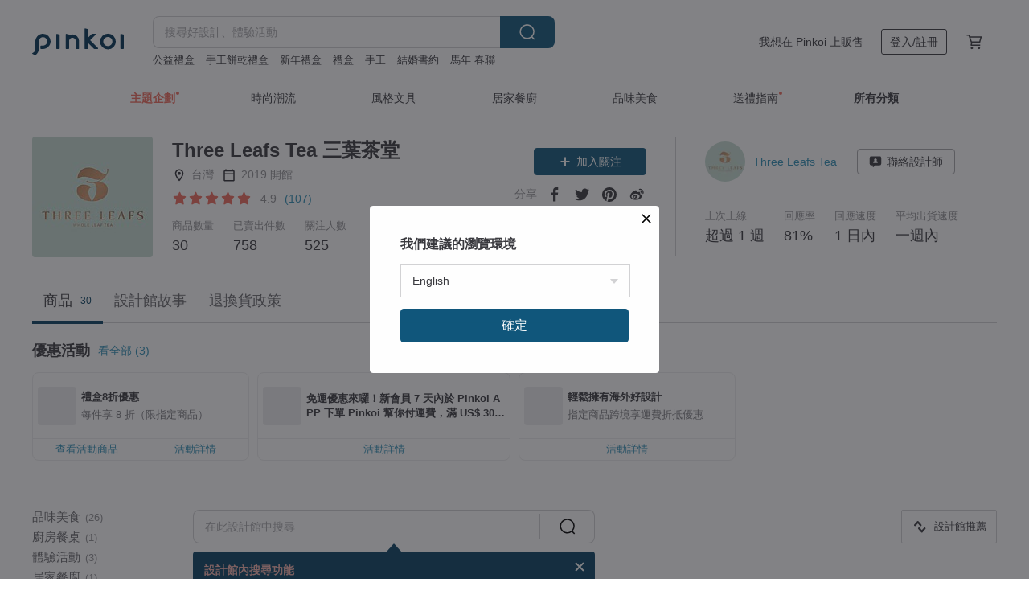

--- FILE ---
content_type: text/javascript
request_url: https://cdn02.pinkoi.com/media/dist/pinkoi.env-cc4eca8d0e828f4fd10b.js
body_size: 437
content:
define("pinkoi.env",[],(()=>(()=>{"use strict";var e={d:(o,t)=>{for(var r in t)e.o(t,r)&&!e.o(o,r)&&Object.defineProperty(o,r,{enumerable:!0,get:t[r]})},o:(e,o)=>Object.prototype.hasOwnProperty.call(e,o),r:e=>{"undefined"!=typeof Symbol&&Symbol.toStringTag&&Object.defineProperty(e,Symbol.toStringTag,{value:"Module"}),Object.defineProperty(e,"__esModule",{value:!0})}},o={};e.r(o),e.d(o,{GAI_API_ROOT:()=>r,RELEASE_INFO:()=>t});const t="be061df3481a210b5f38ad596c18798ba3b90cff-2026-01-14.17",r="https://ai.pinkoi.com";return o})()));
//# sourceMappingURL=https://www.pinkoi.com/media/dist/pinkoi.env-cc4eca8d0e828f4fd10b.js.map